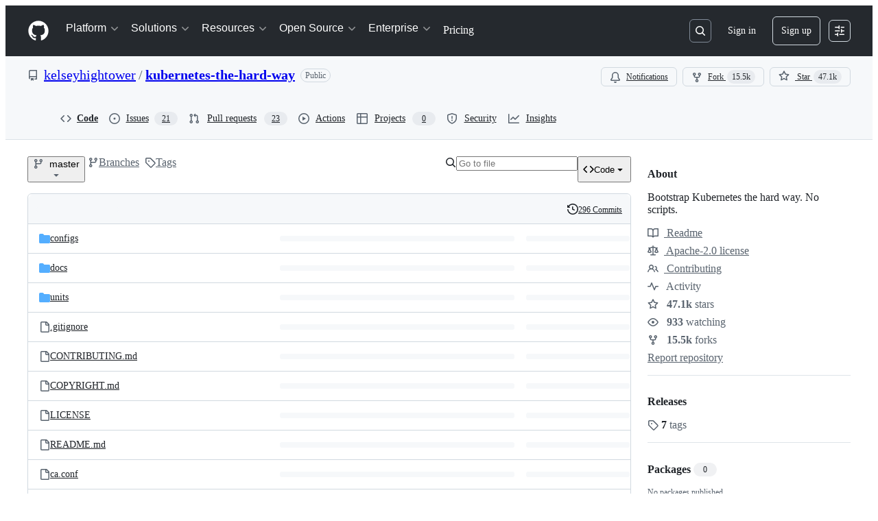

--- FILE ---
content_type: application/javascript
request_url: https://github.githubassets.com/assets/environment-4b1518f5fbee.js
body_size: 3762
content:
"use strict";(globalThis.webpackChunk_github_ui_github_ui=globalThis.webpackChunk_github_ui_github_ui||[]).push([[75294],{13523:(e,t,r)=>{r.d(t,{$r:()=>i,M1:()=>c,li:()=>o,pS:()=>l,wE:()=>s});var n=r(71315);let o="X-Fetch-Nonce",a=new Set;function i(e){a.add(e)}function c(){return a.values().next().value||""}function s(e){let t={};return void 0!==e&&(t["X-Fetch-Nonce-To-Validate"]=e),void 0===e?t[o]=c():a.has(e)?t[o]=e:t[o]=Array.from(a).join(","),t}function l(){let e=n.XC?.head?.querySelector('meta[name="fetch-nonce"]')?.content||"";e&&i(e)}},25125:(e,t,r)=>{var n=r(38102),o=r(71315);o.cg?.addEventListener("error",e=>{e.error&&(0,n.N7)(e.error)}),o.cg?.addEventListener("unhandledrejection",async e=>{if(e.promise)try{await e.promise}catch(e){(0,n.N7)(e)}}),o.cg?.location.hash==="#b00m"&&setTimeout(()=>{throw Error("b00m")}),r(89272);var a=r(82518);let i=fetch;function c({input:e,error:t,status:r}){if(!t)return;let n=e instanceof Request?e.url:e.toString();(0,a.iv)({incrementKey:"FETCH_ERROR",requestUrl:window.location.href,referredRequestUrl:n,incrementTags:{status:String(r)}},!1,1)}let s=/\breact-(?:dom|lib|profiling)\b/;function l(e){return!!e&&s.test(e)}var u=r(77065),m=r(51987);let f=window.fetch,h=(e,t)=>{if(e instanceof Request){let t={...Object.fromEntries(e.headers.entries()),...(0,m.kt)()};return f(new Request(e,{headers:t}))}{let r={...t?.headers??{},...(0,m.kt)()};return f(new Request(e,{...t,headers:r}))}};document.documentElement.hasAttribute("override-fetch")&&window.fetch!==h&&(window.fetch=h);var d=r(13523),p=r(88057);if((0,u.Bb)(),"undefined"!=typeof document){if(o.cg&&(o.cg.fetch=async(e,t)=>{try{let r=await i(e,t);return c({input:e,error:!r.ok,status:r.status}),r}catch(t){throw c({input:e,error:!0,status:"unknown"}),t}}),"function"==typeof Node&&Node.prototype){let e=Node.prototype.removeChild;Node.prototype.removeChild=function(t){try{return e.apply(this,[t])}catch(e){if(e instanceof Error&&l(e.stack))return t;throw e}}}if("function"==typeof Node&&Node.prototype){let e=Node.prototype.insertBefore;Node.prototype.insertBefore=function(t,r){try{return e.apply(this,[t,r])}catch(e){if(e instanceof Error&&l(e.stack))return t;throw e}}}(0,d.pS)(),(0,p.kt)()}},38102:(e,t,r)=>{let n;r.d(t,{AW:()=>w,fE:()=>g,N7:()=>S});var o=r(36301),a=r(77065),i=r(24212);function c(e){return(0,i.q)(e.stack||"").map(e=>({filename:e.file||"",function:String(e.methodName),lineno:(e.lineNumber||0).toString(),colno:(e.column||0).toString()}))}function s(e){let t=document.querySelectorAll(e);if(t.length>0)return t[t.length-1]}var l=r(99223),u=r(71315),m=r(94416),f=r(69599),h=r(88057);let d=!1,p=0,y=Date.now(),g=new Set(["AbortError","AuthSessionExpiredError","TypeError","RateLimitError","NotAcceptableError","SecFetchDestError","FetchNetworkError"]),w=new Set(["Failed to fetch","NetworkError when attempting to fetch resource.","Unable to perform this operation. Please try again later."]);function S(e,t={}){if(!(e instanceof Error||"object"==typeof e&&null!==e&&"name"in e&&"string"==typeof e.name&&"message"in e&&"string"==typeof e.message)){if(function(e){if(!e||"boolean"==typeof e||"number"==typeof e)return!0;if("string"==typeof e){if(N.some(t=>e.includes(t)))return!0}else if("object"==typeof e&&"string"==typeof e.message&&"number"==typeof e.code)return!0;return!1}(e))return;let r=Error(),n=function(e){try{return JSON.stringify(e)}catch{return"Unserializable"}}(e);v(b({type:"UnknownError",value:`Unable to report error, due to a thrown non-Error type: ${typeof e}, with value ${n}`,stacktrace:c(r),catalogService:document.head?.querySelector('meta[name="current-catalog-service"]')?.content,catalogServiceHash:document.head?.querySelector('meta[name="current-catalog-service-hash"]')?.content},t));return}e.name&&("AbortError"===e.name||"RateLimitError"===e.name||"NotAcceptableError"===e.name||"SecFetchDestError"===e.name||"FetchNetworkError"===e.name||g.has(e.name)&&w.has(e.message)||e.name.startsWith("ApiError")&&w.has(e.message))||v(b({type:e.name,value:e.message,stacktrace:c(e),catalogService:e.catalogService||document.head?.querySelector('meta[name="current-catalog-service"]')?.content,catalogServiceHash:e.catalogServiceHash||document.head?.querySelector('meta[name="current-catalog-service-hash"]')?.content},t))}async function v(e){if(!(!E&&!d&&p<10&&(n??(n=(0,a.TT)()&&function(){let e=u.cg?.history,t=u.cg?.location;if(!e||!t)return!1;try{return e.replaceState(e.state,document.title,t.href),!0}catch{return!1}}()))))return;let t=document.head?.querySelector('meta[name="browser-errors-url"]')?.content;if(t){if(e.error.stacktrace.some(e=>q.test(e.filename)||q.test(e.function))){d=!0;return}p++;try{await fetch(t,{method:"post",body:JSON.stringify({context:e,target:document.head?.querySelector('meta[name="ui-target"]')?.content||"full"})})}catch{}}}function b(e,t={}){let r,n={...t};return(0,f.G7)("failbot_report_error_react_apps_on_page")&&!n.reactAppName&&(n.reactAppName=function(e){let t=function(){let e=new Set;for(let[t,r]of A)for(let n of document.querySelectorAll(t))if(n instanceof HTMLElement){let t=n.getAttribute(r);t&&e.add(t)}return Array.from(e)}();if(!t||!t.length||!e||!e.length)return;let r=new Set;for(let n of e){if(!n||!n.filename)continue;let e=n.filename.split(/[\\/]/).pop();if(!e||r.has(e))continue;r.add(e);let o=t.find(t=>e.toLowerCase().includes(t.toLowerCase()));if(o)return o}}(e.stacktrace)),Object.assign({error:e,sanitizedUrl:`${window.location.protocol}//${window.location.host}${((r=s("meta[name=analytics-location]"))?r.content:window.location.pathname)+function(){let e=s("meta[name=analytics-location-query-strip]"),t="";e||(t=window.location.search);let r=s("meta[name=analytics-location-params]");for(let e of(r&&(t+=(t?"&":"?")+r.content),document.querySelectorAll("meta[name=analytics-param-rename]"))){let r=e.content.split(":",2);t=t.replace(RegExp(`(^|[?&])${r[0]}($|=)`,"g"),`$1${r[1]}$2`)}return t}()}`||window.location.href,readyState:document.readyState,referrer:(0,m.dR)(),timeSinceLoad:Math.round(Date.now()-y),user:function(){let e=document.head?.querySelector('meta[name="user-login"]')?.content;if(e)return e;let t=(0,o.y)();return`anonymous-${t}`}()||void 0,actorId:document.head?.querySelector('meta[name="octolytics-actor-id"]')?.content,bundler:l.v,ui:"vite-tss"===l.v,release:document.head?.querySelector('meta[name="release"]')?.content,pastRequestIds:(0,h.xA)()},n)}let q=/(chrome|moz|safari)-extension:\/\//,E=!1;u.cg?.addEventListener("pageshow",()=>E=!1),u.cg?.addEventListener("pagehide",()=>E=!0),"function"==typeof BroadcastChannel&&new BroadcastChannel("shared-worker-error").addEventListener("message",e=>{S(e.data.error)});let N=["Object Not Found Matching Id","Not implemented on this platform","provider because it's not your default extension"],A=[["react-app","app-name"],["react-partial","partial-name"]]},51987:(e,t,r)=>{r.d(t,{jC:()=>c,kt:()=>a,tV:()=>i});var n=r(87057),o=r(13523);function a(e){let t={"X-Requested-With":"XMLHttpRequest",...(0,o.wE)(e)};return{...t,[n.S]:(0,n.O)()}}function i(e,t){for(let[r,n]of Object.entries(a(t)))e.set(r,n)}function c(e){return{"X-GitHub-App-Type":e}}},87057:(e,t,r)=>{r.d(t,{O:()=>i,S:()=>a});var n=r(71315);let o=n.cg?.document?.head?.querySelector('meta[name="release"]')?.content||"",a="X-GitHub-Client-Version";function i(){return o}},88057:(e,t,r)=>{r.d(t,{Ex:()=>i,kt:()=>s,xA:()=>c});var n=r(71315);let o=Array(10).fill(null),a=0;function i(e){o[a]=e,a=(a+1)%10}function c(){let e=[];for(let t=0;t<10;t++){let r=o[(a-1-t+10)%10];r&&e.push(r)}return e}function s(){let e=n.XC;if(!e)return;let t=e.querySelector('meta[name="request-id"]'),r=t?.getAttribute("content");r&&i(r)}},89272:()=>{if(void 0!==globalThis.Element&&void 0!==globalThis.Document&&(!("ariaNotify"in Element.prototype)||!("ariaNotify"in Document.prototype))){let e=`${Date.now()}`;try{e=crypto.randomUUID()}catch{}let t=Symbol(),r=`live-region-${e}`;let Message=class Message{element;message;priority="normal";constructor({element:e,message:t,priority:r="normal"}){this.element=e,this.message=t,this.priority=r}#e(){return this.element.isConnected&&!this.element.closest("[inert]")&&(this.element.ownerDocument.querySelector(CSS.supports("selector(:modal)")?":modal":"dialog[open]")?.contains(this.element)??!0)}async announce(){if(!this.#e())return;let e=this.element.closest("dialog")||this.element.closest("[role='dialog']")||this.element.getRootNode();(!e||e instanceof Document)&&(e=document.body);let n=e.querySelector(r);n||(n=document.createElement(r),e.append(n)),await new Promise(e=>setTimeout(e,250)),n.handleMessage(t,this.message)}};let n=new class MessageQueue{#t=[];#r;enqueue(e){let{priority:t}=e;if("high"===t){let t=this.#t.findLastIndex(e=>"high"===e.priority);this.#t.splice(t+1,0,e)}else this.#t.push(e);this.#r||this.#n()}async #n(){this.#r=this.#t.shift(),this.#r&&(await this.#r.announce(),this.#n())}};let LiveRegionCustomElement=class LiveRegionCustomElement extends HTMLElement{#o=this.attachShadow({mode:"closed"});connectedCallback(){this.ariaLive="polite",this.ariaAtomic="true",this.style.marginLeft="-1px",this.style.marginTop="-1px",this.style.position="absolute",this.style.width="1px",this.style.height="1px",this.style.overflow="hidden",this.style.clipPath="rect(0 0 0 0)",this.style.overflowWrap="normal"}handleMessage(e=null,r=""){t===e&&(this.#o.textContent==r&&(r+="\xa0"),this.#o.textContent=r)}};customElements.define(r,LiveRegionCustomElement),"ariaNotify"in Element.prototype||(Element.prototype.ariaNotify=function(e,{priority:t="normal"}={}){n.enqueue(new Message({element:this,message:e,priority:t}))}),"ariaNotify"in Document.prototype||(Document.prototype.ariaNotify=function(e,{priority:t="normal"}={}){n.enqueue(new Message({element:this.documentElement,message:e,priority:t}))})}},94416:(e,t,r)=>{r.d(t,{BW:()=>o,Ff:()=>h,HK:()=>S,JA:()=>A,LM:()=>d,Pv:()=>q,Vy:()=>f,ZW:()=>b,dR:()=>v,di:()=>p,fX:()=>E,gc:()=>N,k9:()=>w,my:()=>g,wG:()=>y,xT:()=>m});var n=r(95800);let o="reload",a="soft-nav:fail",i="soft-nav:fail-referrer",c="soft-nav:referrer",s="soft-nav:marker",l="soft-nav:react-app-name",u="soft-nav:latest-mechanism";function m(){(0,n.SO)(s,"0"),(0,n.Ai)(c),(0,n.Ai)(a),(0,n.Ai)(i),(0,n.Ai)(l),(0,n.Ai)(u)}function f(e){(0,n.SO)(s,e)}function h(){(0,n.SO)(s,"0")}function d(){let e=(0,n.Gq)(s);return e&&"0"!==e}function p(){return(0,n.Gq)(s)}function y(){return!!g()}function g(){return(0,n.Gq)(a)}function w(e){(0,n.SO)(a,e||o),(0,n.SO)(i,window.location.href)}function S(){(0,n.SO)(c,window.location.href)}function v(){return(0,n.Gq)(c)||document.referrer}function b(){let e=E();e?(0,n.SO)(l,e):(0,n.Ai)(l)}function q(){return(0,n.Gq)(l)}function E(){return document.querySelector("projects-v2")?"memex":document.querySelector('react-partial[partial-name="repos-overview"]')?"repos-overview":document.querySelector("react-app")?.getAttribute("app-name")}function N(){return!!document.querySelector("react-app")?.getAttribute("app-name")||!!document.querySelector("projects-v2")}function A(e){(0,n.SO)(u,e)}},95800:(e,t,r)=>{r.d(t,{Ai:()=>a,Gq:()=>n,SO:()=>o});let{getItem:n,setItem:o,removeItem:a}=(0,r(82075).A)("sessionStorage")}},e=>{e.O(0,[78298,6488,82075],()=>e(e.s=25125)),e.O()}]);
//# sourceMappingURL=environment-052db81f3b98.js.map